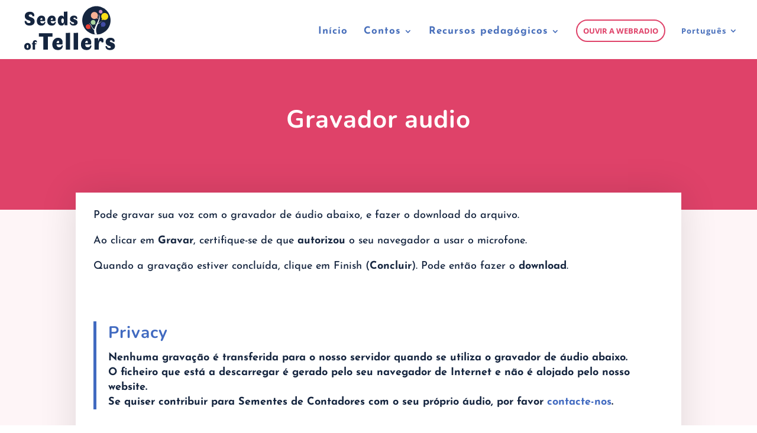

--- FILE ---
content_type: text/css
request_url: https://seedsoftellers.eu/wp-content/et-cache/1320/et-core-unified-1320.min.css?ver=1768220916
body_size: 24565
content:
h1,h2,h3,h4{word-break:break-word}#menu-item-145 a,#menu-item-466 a,#menu-item-1345 a,#menu-item-468 a,#menu-item-467 a{font-family:'ETmodules';font-size:18px!important;color:white!important}ul#top-menu li.wpml-ls-item ul{right:0px}#main-header{-webkit-box-shadow:none;-moz-box-shadow:none;box-shadow:none}@media only screen and (min-width:981px){.et_header_style_left #et-top-navigation,.et_header_style_split #et-top-navigation{padding:33px 0 0 0}#custom_html-3{margin-bottom:0px}}li.menu-item-4806 a,li.menu-item-4815 a,li.menu-item-4816 a,li.menu-item-4817 a,li.menu-item-4818 a{padding:10px!important;border:2px solid!important;border-radius:20px!important;color:#df4269!important;font-family:'Open Sans',sans-serif!important;text-transform:uppercase!important;font-size:13px!important;letter-spacing:0!important}.et-fixed-header #top-menu li.menu-item-4806 a,.et-fixed-header #top-menu li.menu-item-4815 a,.et-fixed-header #top-menu li.menu-item-4816 a,.et-fixed-header #top-menu li.menu-item-4817 a,.et-fixed-header #top-menu li.menu-item-4818 a{color:#df4269!important}.menu-item.wpml-ls-item a{font-family:'Open Sans';text-transform:uppercase;font-size:13px!important;letter-spacing:0}@media (min-width:981px){#footer-widgets{padding:4% 0 0}.et_pb_gutters3 .footer-widget{margin-right:1.5%;margin-bottom:1.5%}}.et-dropcap{line-height:0.5em;color:#306f99;padding-top:0.32em;font-size:97px;margin-right:10px;font-weight:bold}@media only screen and (max-width:980px){footer .et_pb_menu__menu{display:flex!important}footer .et_mobile_nav_menu{display:none!important}}#menu-item-5129 a,#menu-item-5147 a,#menu-item-5153 a,#menu-item-5151 a,#menu-item-5149 a{font-family:'ETModules';font-size:18px;top:-5px}body{counter-reset:h3}blockquote,blockquote>*{font-weight:700}.list--conclusion li{padding:10px 0px}.noDotList{list-style:none}.practicalSheetContent h2,.practicalSheetContent h3{color:#D46043;margin-top:20px;text-transform:uppercase}.practicalSheetContent h4{font-family:'Nunito',Helvetica,Arial,Lucida,sans-serif;font-weight:bold;font-size:1em}.practicalSheetContent li{padding-bottom:1em}.practicalSheetContent ul,.practicalSheetContent ul>li>ul>li{padding-bottom:0.2em}.practicalSheetContent strong{color:#D46043}.practicalSheetContent .wp-block-image{text-align:center}.practicalSheetContent .sheet__number{font-weight:bold;text-align:center}.practicalSheetContent .sheet__subtitle{text-align:center;margin-bottom:40px}.practicalSheetContent .sheet_indented{margin:20px;padding:0px 20px;border-color:rgba(244,145,115,0.7);border-width:0 0 0 6px;border-style:ridge}.practicalSheetContent .before_finger::before{content:"👉 "}.thematicSheetContent a{font-weight:700;text-decoration-line:underline;color:#348768}.guideContent h1{text-align:center!important}.guideContent h1 span{font-family:'Nunito',Helvetica,Arial,Lucida,sans-serif;font-weight:700;font-size:46px;line-height:1.4em;color:#15253f;text-transform:uppercase!important;text-align:center}.guideContent h2 span{font-family:'Nunito',Helvetica,Arial,Lucida,sans-serif;font-weight:700;font-size:32px;line-height:1.4em;color:#15253f;text-transform:uppercase!important}.thematicSheetContent h1,.thematicSheetContent h2,.thematicSheetContent h3{padding-top:20px;padding-bottom:20px;color:#348768}.guideContent h3{padding-top:30px;padding-bottom:20px;font-weight:bold}.guideContent h4 span{font-family:'Nunito';font-weight:bold}.guideContent h4 span::before{content:"\45";position:relative;font-family:'ETmodules';color:#ffde17;font-size:30px;display:inline-block;vertical-align:top}.guideContent blockquote{max-width:600px}.thematicSheetContent #themes_categories a{color:#333;border:2px solid #7ddbb8}.thematicSheetContent blockquote{border-left:5px solid #7ddbb8}p:not(.has-background):last-of-type{padding-bottom:1em}blockquote>p:not(.has-background):last-of-type{padding-bottom:0em}.bubble::before{content:counter(h3);counter-increment:h3;width:3em;line-height:100%;font-size:1em;text-align:center;color:white;background-image:url('https://seedsoftellers.eu/wp-content/uploads/2020/02/emptybubble.png');background-size:390%;background-repeat:no-repeat;background-position:center;border:2em solid transparent;margin-left:-20px;margin-right:-10px}.blueFrame{display:flex;flex-wrap:wrap;flex-direction:column;background-color:#17244E;color:white;padding:20px 20px 30px;margin:auto}.blueColumn{margin:auto;min-width:20%;max-width:80%;font-size:18px;text-align:left}.guideContent h3.bubble::before,.homePage h3.bubble::before{background-size:90%;max-width:70px;min-width:70px;background-repeat:no-repeat;background-position:center;background-image:url('https://seedsoftellers.eu/wp-content/uploads/2020/12/emptybubble-whiteBorder.png');margin-left:-30px;border:1em solid transparent;height:100%}.homePage h3.bubble--yellow::before{background-image:url('https://seedsoftellers.eu/wp-content/uploads/2021/01/emptybubble-whiteBorder-yellow.png');color:#104591}.homePage h3.bubble--red::before{background-image:url('https://seedsoftellers.eu/wp-content/uploads/2021/01/emptybubble-whiteBorder-red.png')}.homePage h3.bubble--blue::before{background-image:url('https://seedsoftellers.eu/wp-content/uploads/2021/01/emptybubble-whiteBorder-blue.png')}.guideContent h3.bubble,.homePage h3.bubble{font-family:'Nunito',Helvetica,Arial,Lucida,sans-serif;font-weight:bold;display:flex;width:100%;background-color:#F04D37;padding:0px!important;border-radius:80px;color:#FFF;margin-top:2em!important;margin-bottom:2em!important}.homePage h3.bubble{background-color:#104591;font-size:1.7em;margin-top:1em!important;margin-bottom:1em!important;padding:7px 0px!important}.homePage h3.bubble::before{background-size:90%;background-repeat:no-repeat;background-position:center;margin-left:-50px;border:1em solid transparent;height:100%;margin-right:-20px;min-width:80px;max-width:80px}.guideContent h3.bubble span,.homePage h3.bubble span{margin:auto;flex-grow:1}.dottedFrame{font-size:18px;padding:0px 30px 30px;color:#416ac0;border:4px #416ac0 dotted;background:white;text-align:center;margin-top:30px}.dottedFrame::before{content:"";position:relative;z-index:2;top:-30px;margin:auto;background-image:url('https://seedsoftellers.eu/wp-content/uploads/2020/07/ampoule.jpg');background-size:60px 50px;background-repeat:no-repeat;background-position:center;display:inline-block;width:100%;height:50px}.dottedFrame-noLightBulb{font-size:18px;padding:30px 30px 30px;color:#416ac0;border:4px #416ac0 dotted;background:white;text-align:center;margin-top:20px;margin-bottom:20px}.dottedFrame__title{text-align:center;font-weight:bold;font-size:2rem}.hiddenAnswer{background-color:#416ac0}.hiddenAnswer:hover,.hiddenAnswer:active{background-color:transparent}.hiddenAnswer::before{content:'👁️';width:100%;display:block;padding-top:20px}.thematicSheetContent .dottedFrame-noLightBulb{color:#348768;border:4px #7ddbb8 dotted}.roundedFrame{border-radius:25px}.roundedFrame--endSection,.roundedFrame--endSection>.et_pb_text_inner{height:100%}.roundedFrame--stacked{margin-bottom:-20px!important}.roundedFrame__title{border-radius:15px 15px 0 0;padding:20px 20px;color:#EEE;font-family:'Nunito',Helvetica,Arial,Lucida,sans-serif;font-weight:normal;font-size:16px;text-transform:capitalize}.roundedFrame__title--anglesAllRound{border-radius:25px}.roundedFrame__title--anglesAllRound ul{padding-bottom:0px}.roundedFrame__title--preview{}.roundedFrame__title--preview:hover{border:5px solid rgba(125,125,125,0.3);padding:15px}.roundedFrame__content{padding:20px 20px}.roundedFrame__title>h1{padding-bottom:10px}.roundedFrame__title>h1>span{color:#EEE;font-family:'Nunito',Helvetica,Arial,Lucida,sans-serif;font-weight:700;font-size:24px;text-transform:capitalize}.roundedFrame--yellow .roundedFrame__title>h1>span,.roundedFrame--green .roundedFrame__title>h1>span,.roundedFrame--yellow .roundedFrame__title,.roundedFrame--green .roundedFrame__title{color:inherit}.roundedFrame--green .roundedFrame__title{background-color:#7ddbb8}.roundedFrame--green{background-color:#B2EAD5}.roundedFrame--marine .roundedFrame__title{background-color:#1f264c}.roundedFrame--marine{background-color:#AABFD2}.roundedFrame--blue .roundedFrame__title{background-color:#00A0E3}.roundedFrame--blue{background-color:#B9DFF6}.roundedFrame--yellow .roundedFrame__title{background-color:#ffde17}.roundedFrame--yellow{background-color:#FFE9BA}.roundedFrame--red .roundedFrame__title{background-color:#f59174}.roundedFrame--red{background-color:#FDD9CA}.roundedFrame--benefits{background-color:#FDD9CA}.roundedFrame--benefits .roundedFrame__title{background-color:#F04D37;text-align:center;text-transform:uppercase}.roundedFrame--benefits .roundedFrame__title h3{color:#FFF}@media only screen and (max-width:980px){.roundedFrame__title--preview{height:inherit}}.lwptoc{margin:0px 0px!important}.lwptoc:first-child{margin-top:16px!important}.lwptoc-transparent .lwptoc_i{border:0px solid transparent!important}.lwptoc_i{padding:0px!important}.lwptoc_item{padding-bottom:1em}.lwptoc_item a{font-family:"Nunito","Poppins",Helvetica,Arial Lucida,Sans-serif!important;font-size:16px!important;color:#15253f!important}.lwptoc_items-visible>.lwptoc_itemWrap:nth-of-type(1)>.lwptoc_item>a{font-weight:bold;font-size:1.2rem!important}.et_pb_widget a{font-family:"Nunito","Poppins",Helvetica,Arial Lucida,Sans-serif;font-size:16px!important}.toc_widget_list>li>ul>li>a{font-weight:700}.toc_widget_list>li:first-of-type>a{text-transform:uppercase;font-size:22px!important;font-weight:700}.toc_widget_list>li:first-of-type>a:after{content:"";border-bottom:1px solid #416ac0;padding-top:5px;display:block}.et_pb_widget ul li{margin-bottom:0}.et_pb_widget ul li ul li{padding:15px 0px 0px}.et_pb_widget ul li ul li ul li{line-height:1.2;padding:10px 0px 0px}.toc_widget_list a{color:#416ac0!important}.otherTOCGuide{border:1px solid #416ac0;padding:10px}.otherInfoGuide{display:block;font-size:16px;font-family:"Nunito","Poppins",Helvetica,Arial Lucida,Sans-serif;color:#416ac0;padding-bottom:20px}.otherSectionGuide{font-size:22px!important;font-weight:700}.bookletSectionGuide{border:1px solid #416ac0;display:flex;flex-direction:column}.bookletSectionGuide--cover{width:100%;margin:auto}.bookletSectionGuide--text{width:80%;padding:8px;margin:auto;font-size:14px;text-align:center}.bookletSectionGuide--download{border:1px solid #416ac0;border-radius:5px;padding:5px;text-align:center;background-color:transparent;color:#416ac0;font-weight:bold;cursor:pointer;width:100%}.bookletSectionGuide--download:hover,.bookletSectionGuide--download:active{background-color:#415ac0;color:white}@media only screen and (max-width:980px){.bookletSectionGuide{flex-direction:column}.bookletSectionGuide--cover{width:inherit;text-align:center;margin:0 auto}.bookletSectionGuide--text{padding:0px 20px}}.facetwp-facet{margin-bottom:10px!important}h3.facet-label{padding:10px 0;font-family:inherit;font-size:0.8em;text-transform:uppercase}.facetwp-type-fselect{font-size:1em;height:2em;width:90%}.fs-label-wrap{width:100%!important;position:relative;background-color:#fff;border:1px solid #5DA2E5!important;cursor:default}.audio_facets_filters .fs-label-wrap{border:1px solid #df4269!important}.video_facets_filters .fs-label-wrap{border:1px solid #cf90c6!important}.fs-search{display:none}.facetwp-type-fselect .fs-wrap,.facetwp-type-fselect .fs-dropdown{width:100%}.fs-wrap.multiple .fs-option.selected .fs-checkbox i{background-color:#5DA2E5!important}@media only screen and (min-width:720px){.facetwp-radio{float:left!important;margin-right:20px}}.fwpl-item.el-w1wbbr a,.fwpl-item.el-p6dfec a,.fwpl-item.el-b9bvbm a,.fwpl-item.el-rh9yvr a,.fwpl-item.el-hdzqyu a{color:#15253f}.fwpl-result{display:grid!important;align-items:end!important}.fwpl-row.el-9i1ohf{height:100%}@media only screen and (min-width:480px) and (max-width:980px){.fwpl-layout{grid-template-columns:1fr 1fr!important}}.resources-template-default figcaption{font-size:0.7em;text-align:center}.talesContent h1,.talesContent h2,.talesContent h3{font-family:'Josefin Sans',Helvetica,Arial,Lucida,sans-serif}.resources-template-default .et_pb_tabs_controls li{width:20%;text-align:center;display:table}@media only screen and (max-width:1080px){.resources-template-default .et_pb_tabs_controls li{width:100%}}#catalog .et_pb_divider::before{z-index:1}#catalog .et_pb_column{z-index:initial}#themes_categories a{padding:5px 20px;color:#70b7e5!important;border-radius:15px;pointer-events:none;cursor:default}#themes_categories_audio a{padding:5px 20px;color:#df4269;border-radius:15px;pointer-events:none;cursor:default}#themes_categories_video a{padding:5px 20px;color:#cf90c6;border-radius:15px;pointer-events:none;cursor:default}#themes_categories_thematic-sheets a{padding:5px 20px;color:#7bdcb9;border:2px solid #7bdcb9;border-radius:15px;pointer-events:none;cursor:default}body.resources-template-default .tales_title h1{padding-bottom:10px!important}#logoSoT{display:none!important}nav.footer__icons ul{list-style:none}nav.footer__icons li{height:40px;display:inline-block;background-color:white;border-radius:20px;width:40px;text-align:center;margin-right:10px}nav.footer__icons li a{background-color:white}nav.footer__icons li a.footer__icons--fb::before{width:40px;height:40px;font-family:'ETModules'!important;content:"\e093";font-size:20px;line-height:40px;color:#15253f}nav.footer__icons li a.footer__icons--contact::before{width:40px;height:40px;font-family:'ETModules'!important;content:"\e076";font-size:20px;line-height:40px;color:#15253f}.language-external-contributors span,.fs-option-label{text-transform:capitalize}@media print{a[href*='//']:after{content:" (" attr(href) ") "}body.resources-template-default{background:white!important;color:black!important;margin:50px 0px;font-family:"Century Gothic",CenturyGothic,arial,calibri,sans-serif;font-size:13px!important;text-align:justify!important}body.resources-template-default p{font-size:16px;line-height:1.3em}.mobile_menu_bar,.thematicSheet__banner{display:none}h1{width:75%;font-family:"Century Gothic",CenturyGothic,arial,calibri,sans-serif;font-size:54px!important;margin:30px auto}blockquote{margin:5px}p{margin-bottom:10px}#difficulty-icon{max-height:30px}#main-header,#main-footer #et-footer-nav,#main-footer #footer-bottom{display:none}#main-footer{display:none}.et_pb_module{margin-bottom:0px!important}.et_pb_section.et_section_regular{margin:0!important;padding:0!important;color:black!important;background-color:white!important}.et_pb_section .et_pb_row{width:100%;box-shadow:none;margin:0 auto!important;padding:0!important;color:black!important;background-color:white!important}.et_pb_row.et_pb_row_3_tb_body.et_pb_row_3-4_1-4{display:none}.et_pb_module.et_pb_post_content.et_pb_post_content_0_tb_body p{padding-bottom:5px}.et_pb_module.et_pb_tabs{margin-top:10px}.et_pb_module.et_pb_tabs,.et_pb_module.et_pb_tabs ul,.et_pb_module.et_pb_tabs ul li{border:0;background-color:white!important}.et_pb_module.et_pb_tabs ul.et_pb_tabs_controls{height:auto!important}.et_pb_module.et_pb_tabs ul.et_pb_tabs_controls:after{border:0!important}.et_pb_module.et_pb_tabs .et_pb_tab_1_tb_body,.et_pb_module.et_pb_tabs .et_pb_tab_2_tb_body,.et_pb_module.et_pb_tabs .et_pb_tab_3_tb_body{display:none}.et_pb_module.et_pb_tabs li{height:auto!important}.et_pb_module.et_pb_tabs li a{padding:0}.et_pb_module.et_pb_tabs .et_pb_tab{padding:0}.et_pb_tabs{padding-top:40px;margin:80px}.printerIcon{display:none}footer{padding-top:2rem}footer div{width:100%;margin:0 auto}footer img{text-align:center;margin:0 auto;height:150px;width:auto}.textwidget{color:#333;text-align:justify}.et_pb_text_0_tb_footer>div:nth-child(1)>p:nth-child(1),.et_pb_row_0_tb_footer,.et_pb_scroll_top{display:none!important}#logoSoT{display:block!important;text-align:center}#logoSoT img{max-width:350px}.et-dropcap{padding-top:0px}}.hideAudioFooter{display:none}.ai-thumb,.ai-thumb .ai-control-wrap-thumb .ai-track-no-thumb,.ai-wrap .ai-track-no-thumb{display:none!important}.ai-track-title{font-family:"Nunito","Poppins",Helvetica,Arial Lucida,Sans-serif}.ai-wrap{margin-bottom:0px!important}.ai-wrap .ai-audio-control,.ai-wrap .ai-audio-control:hover,.ai-wrap .ai-audio-control:focus{border:0;background-color:white}.ai-wrap .ai-track-progress{background-color:white}.ai-wrap .ai-btn:hover svg,.ai-wrap .ai-btn svg:focus{fill:#ffde17!important}.ai-wrap .ai-volume-bar.ai-volume-bar-active::before{background-color:white}.ai-wrap .ai-track:hover,.ai-wrap .ai-track.ai-track-active{background-color:white;color:#1f264c}.ai-wrap .ai-audio-control svg{fill:#1f264c}.ai-wrap .ai-track-progress-bar,.ai-wrap .ai-btn{background-color:#1f264c}.et_pb_scroll_top.et-pb-icon{bottom:200px}h2.forminator-title{padding-top:2rem!important}.forminator-option{display:block}.forminator-label{font-size:18px!important;color:#333!important}div.forminator-row div.forminator-col span.forminator-description{font-size:18px!important;color:#333!important;padding:20px 0;border-bottom:2px;border-style:solid}.sot-thematic-sheets-list{list-style:none;margin:2rem 0;padding:0;columns:2;column-gap:3rem}.sot-thematic-sheets-list li{break-inside:avoid;margin-bottom:0.4rem}.sot-thematic-sheets-list a{text-decoration:none}.sot-thematic-sheets-list a:hover{text-decoration:underline}body.page-id-11859 #sidebar{display:none}body.page-id-11859 #left-area{width:100%!important;float:none}body.page-id-11859 #main-content .container:before{display:none!important}body.page-id-11859 #main-content .container:before{display:none!important}.sot-practical-sheets-list{list-style:none;margin:2rem 0;padding:0;columns:2;column-gap:3rem}.sot-practical-sheets-list li{break-inside:avoid;margin-bottom:0.4rem}.sot-practical-sheets-list a{text-decoration:none}.sot-practical-sheets-list a:hover{text-decoration:underline}.sot-tales-filters{max-width:1100px;margin:2rem auto 1rem;padding:0 1.5rem;display:flex;flex-wrap:wrap;gap:1rem 2rem;align-items:flex-end}.sot-tales-filters__field{min-width:200px}.sot-tales-filters__field label{display:block;margin-bottom:0.25rem;font-weight:600;font-size:0.9rem}.sot-tales-filters__field select{width:100%;padding:0.35rem 0.6rem;border-radius:999px;border:1px solid #dde3ec;background:#fff;font-size:0.9rem}.sot-tales-filters__actions{margin-left:auto}.sot-tales-filters__submit{padding:0.45rem 1.6rem;border-radius:999px;border:none;font-weight:600;font-size:0.9rem;cursor:pointer;background:#ffd54a;color:#002147}.sot-tales-filters__submit:hover{opacity:0.9}.sot-tales-results{max-width:1100px;margin:2rem auto 3rem;padding:0 1.5rem;display:grid;grid-template-columns:repeat(3,minmax(0,1fr));gap:1.75rem}.sot-tale{background:#ffffff;border-radius:14px;border:1px solid #edf1f7;padding:1.1rem 1.35rem;box-shadow:0 4px 14px rgba(0,0,0,0.03);transition:transform 0.15s ease-out,box-shadow 0.15s ease-out}.sot-tale:hover{transform:translateY(-2px);box-shadow:0 8px 24px rgba(0,0,0,0.05)}.sot-tale__title{margin:0 0 0.4rem;font-size:1.05rem;line-height:1.4}.sot-tale__title a{text-decoration:none}.sot-tale__title a:hover{text-decoration:underline}.sot-tale__excerpt{margin:0.2rem 0 0;font-size:0.9rem;line-height:1.4;color:#4a5260;display:-webkit-box;-webkit-line-clamp:3;-webkit-box-orient:vertical;overflow:hidden}@media (max-width:1024px){.sot-tales-results{grid-template-columns:repeat(2,minmax(0,1fr))}}@media (max-width:768px){.sot-tales-filters{padding:0 1rem;gap:0.75rem 1rem}.sot-tales-results{padding:0 1rem;grid-template-columns:1fr}}.sot-tale__title{margin:0 0 0.5rem;font-family:'Josefin Sans',Helvetica,Arial,sans-serif;font-size:1.25rem;line-height:1.3;text-align:center;font-weight:700}.sot-tale__title a{text-decoration:none;color:#15253f}.sot-tale__title a:hover{text-decoration:underline}.sot-tale__header,.sot-tale__footer{display:flex;flex-direction:column;align-items:center}.sot-tale__badges{display:flex;flex-wrap:wrap;gap:0.25rem 0.4rem;justify-content:center;margin-bottom:0.4rem}.sot-tale__footer{margin-top:0.6rem}.sot-badge{display:inline-flex;align-items:center;padding:0.15rem 0.6rem;border-radius:999px;font-size:0.7rem;font-weight:600;text-transform:uppercase;letter-spacing:0.04em;white-space:nowrap;background:#edf1f7;color:#1f264c}.sot-badge--difficulty{background-color:#ffde17;color:#104591}.sot-badge--origin{background-color:#7bdcb9;color:#104591}.sot-badge--genre{background-color:#70b7e5;color:#104591}.sot-badge--theme{background-color:#f59174;color:#104591}.sot-tale__excerpt{margin:0.2rem 0 0;font-size:0.9rem;line-height:1.4;color:#4a5260;display:-webkit-box;-webkit-line-clamp:3;-webkit-box-orient:vertical;overflow:hidden}.sot-tales-filters__actions{margin-left:0;width:100%;display:flex;justify-content:center}.sot-tale__title{font-size:1.7rem}.sot-badge{white-space:normal;line-height:1.5}.sot-badge{white-space:pre-line}.sot-tale__excerpt{white-space:normal;word-break:normal;overflow-wrap:break-word}.sot-tale__badges--top{margin-bottom:1.5rem}.st-thematic-list{max-width:1100px;margin:2.5rem auto 3rem;padding:0 1.5rem}.st-thematic-group{background:#fff;border:1px solid #edf1f7;border-radius:16px;padding:1.25rem 1.25rem 1rem;box-shadow:0 4px 14px rgba(0,0,0,.03);margin:0 0 1.5rem}.st-thematic-group__title{margin:0 0 1rem;font-family:"Josefin Sans",Helvetica,Arial,sans-serif;font-weight:700;font-size:1.25rem;line-height:1.25;color:#15253f;text-align:center}.st-thematic-group__list{list-style:none;margin:0;padding:0;display:grid;grid-template-columns:repeat(2,minmax(0,1fr));gap:.5rem 1.2rem}@media (max-width:768px){.st-thematic-group__list{grid-template-columns:1fr}}.st-thematic-group__item a{display:block;padding:.55rem .75rem;border-radius:12px;text-decoration:none;color:#15253f;background:#f7f9fc;border:1px solid transparent;font-weight:600;line-height:1.25}.st-thematic-group__item a:hover{border-color:#dde3ec;background:#fff;text-decoration:underline}.sot-practical-sheets-list{max-width:1100px;margin:2.5rem auto 3rem;padding:0 1.5rem;list-style:none;column-count:initial!important;columns:initial!important;column-gap:initial!important;display:grid;grid-template-columns:repeat(2,minmax(0,1fr));gap:.85rem 1.25rem}@media (max-width:768px){.sot-practical-sheets-list{grid-template-columns:1fr;padding:0 1rem}}.sot-practical-sheets-list__item,.sot-practical-sheets-list li{margin:0!important;break-inside:avoid}.sot-practical-sheets-list__item a,.sot-practical-sheets-list li a{display:block;padding:.95rem 1rem;border-radius:14px;background:#fff;border:1px solid #edf1f7;box-shadow:0 4px 14px rgba(0,0,0,.03);text-decoration:none;color:#15253f;font-family:"Josefin Sans",Helvetica,Arial,sans-serif;font-weight:700;font-size:1.05rem;line-height:1.25;transition:transform .15s ease-out,box-shadow .15s ease-out,border-color .15s ease-out}.sot-practical-sheets-list__item a:hover,.sot-practical-sheets-list li a:hover{transform:translateY(-1px);box-shadow:0 8px 24px rgba(0,0,0,.05);border-color:#dde3ec;text-decoration:underline}.sot-practical-sheets-list,.sot-practical-sheets-list li{list-style:none!important;padding-left:0!important;margin-left:0!important}.sot-practical-sheets-list li::marker{content:""!important}.sot-practical-sheets-list li:before,.sot-practical-sheets-list li::before{content:none!important;display:none!important}.sot-tale__actions{margin:.75rem 0 .25rem;display:flex;justify-content:center}.sot-tale__listen{display:inline-block;padding:.45rem 1rem;border-radius:999px;border:1px solid #dde3ec;background:#fff;color:#15253f;text-decoration:none;font-weight:700}.sot-tale__listen:hover{text-decoration:underline}.sot-video-results{max-width:1100px;margin:2rem auto 3rem;padding:0 1.5rem;display:grid;grid-template-columns:repeat(3,minmax(0,1fr));gap:1.75rem}@media (max-width:1024px){.sot-video-results{grid-template-columns:repeat(2,minmax(0,1fr))}}@media (max-width:768px){.sot-video-results{grid-template-columns:1fr;padding:0 1rem}}.sot-video-card{background:#fff;border-radius:14px;border:1px solid #edf1f7;padding:1.1rem 1.35rem;box-shadow:0 4px 14px rgba(0,0,0,.03)}.sot-video-card__title{margin:0.2rem 0 0.4rem;font-family:'Josefin Sans',Helvetica,Arial,sans-serif;font-size:1.35rem;line-height:1.25;text-align:center;font-weight:700}.sot-video-card__title a{color:#15253f;text-decoration:none}.sot-video-card__title a:hover{text-decoration:underline}.sot-video-card__watch{margin:.3rem 0 .6rem;text-align:center;font-weight:700}.sot-video-card__watch a{text-decoration:none;padding:.4rem .9rem;border-radius:999px;border:1px solid #dde3ec;display:inline-block}.sot-video-card__watch a:hover{text-decoration:underline}.sot-video-card__excerpt{margin:0.2rem 0 0;font-size:0.9rem;line-height:1.4;color:#4a5260;overflow-wrap:break-word}

--- FILE ---
content_type: text/css
request_url: https://seedsoftellers.eu/wp-content/et-cache/1320/et-core-unified-tb-8707-deferred-1320.min.css?ver=1768220916
body_size: 8564
content:
.et_pb_section_0_tb_footer.et_pb_section{padding-top:10px;padding-right:0px;padding-bottom:0px;padding-left:0px;margin-top:0px;margin-right:0px;margin-bottom:0px;margin-left:0px;background-color:#15253f!important}.et_pb_section_0_tb_footer{z-index:1;position:relative}.et_pb_row_0_tb_footer.et_pb_row{padding-top:0px!important;padding-right:0px!important;padding-bottom:0px!important;margin-top:0px!important;padding-top:0px;padding-right:0px;padding-bottom:0px}.et_pb_row_0_tb_footer{z-index:1!important;position:relative}.et_pb_menu_0_tb_footer.et_pb_menu ul li a{font-family:'Josefin Sans',Helvetica,Arial,Lucida,sans-serif;font-weight:700;text-transform:uppercase;color:#ffffff!important;letter-spacing:1px;line-height:1.7em}.et_pb_menu_0_tb_footer.et_pb_menu{background-color:rgba(0,0,0,0)}.et_pb_menu_0_tb_footer,.et_pb_code_0_tb_footer{padding-top:30px;padding-bottom:10px}.et_pb_menu_0_tb_footer.et_pb_menu .et-menu-nav li ul.sub-menu,.et_pb_menu_0_tb_footer.et_pb_menu .et-menu-nav li ul.sub-menu a{display:none}.et_pb_menu_0_tb_footer.et_pb_menu ul li.current-menu-item a,.et_pb_text_0_tb_footer.et_pb_text{color:#ffffff!important}.et_pb_menu_0_tb_footer.et_pb_menu .nav li ul,.et_pb_menu_0_tb_footer.et_pb_menu .et_mobile_menu,.et_pb_menu_0_tb_footer.et_pb_menu .et_mobile_menu ul{background-color:rgba(0,0,0,0)!important}.et_pb_menu_0_tb_footer .et_pb_menu_inner_container>.et_pb_menu__logo-wrap,.et_pb_menu_0_tb_footer .et_pb_menu__logo-slot{width:auto;max-width:100%}.et_pb_menu_0_tb_footer .et_pb_menu_inner_container>.et_pb_menu__logo-wrap .et_pb_menu__logo img,.et_pb_menu_0_tb_footer .et_pb_menu__logo-slot .et_pb_menu__logo-wrap img{height:auto;max-height:none}.et_pb_menu_0_tb_footer .mobile_nav .mobile_menu_bar:before,.et_pb_menu_0_tb_footer .et_pb_menu__icon.et_pb_menu__search-button,.et_pb_menu_0_tb_footer .et_pb_menu__icon.et_pb_menu__close-search-button,.et_pb_menu_0_tb_footer .et_pb_menu__icon.et_pb_menu__cart-button{color:#416ac0}.et_pb_row_1_tb_footer,.et_pb_row_2_tb_footer{border-color:rgba(0,0,0,0);z-index:1!important;position:relative}.et_pb_row_1_tb_footer.et_pb_row{padding-top:0px!important;padding-right:10%!important;padding-bottom:0px!important;padding-left:10%!important;margin-top:0px!important;margin-bottom:0px!important;padding-top:0px;padding-right:10%;padding-bottom:0px;padding-left:10%}.et_pb_row_1_tb_footer,body #page-container .et-db #et-boc .et-l .et_pb_row_1_tb_footer.et_pb_row,body.et_pb_pagebuilder_layout.single #page-container #et-boc .et-l .et_pb_row_1_tb_footer.et_pb_row,body.et_pb_pagebuilder_layout.single.et_full_width_page #page-container #et-boc .et-l .et_pb_row_1_tb_footer.et_pb_row,.et_pb_sidebar_1_tb_footer.et_pb_widget_area h4.widgettitle,.et_pb_row_2_tb_footer,body #page-container .et-db #et-boc .et-l .et_pb_row_2_tb_footer.et_pb_row,body.et_pb_pagebuilder_layout.single #page-container #et-boc .et-l .et_pb_row_2_tb_footer.et_pb_row,body.et_pb_pagebuilder_layout.single.et_full_width_page #page-container #et-boc .et-l .et_pb_row_2_tb_footer.et_pb_row{width:100%}.et_pb_sidebar_0_tb_footer{padding-top:0px;padding-right:0px;padding-bottom:0px;padding-left:0px;margin-top:0px!important;margin-bottom:0px!important;margin-left:0px!important}.et_pb_sidebar_0_tb_footer.et_pb_widget_area{border:0px}.et_pb_sidebar_0_tb_footer.et_pb_widget_area .et_pb_widget{margin:0px}.et_pb_sidebar_1_tb_footer.et_pb_widget_area h3:first-of-type,.et_pb_sidebar_1_tb_footer.et_pb_widget_area h4:first-of-type,.et_pb_sidebar_1_tb_footer.et_pb_widget_area h5:first-of-type,.et_pb_sidebar_1_tb_footer.et_pb_widget_area h6:first-of-type,.et_pb_sidebar_1_tb_footer.et_pb_widget_area h2:first-of-type,.et_pb_sidebar_1_tb_footer.et_pb_widget_area h1:first-of-type,.et_pb_sidebar_1_tb_footer.et_pb_widget_area .widget-title,.et_pb_sidebar_1_tb_footer.et_pb_widget_area .widgettitle{font-size:14px}.et_pb_sidebar_1_tb_footer.et_pb_widget_area p{line-height:1.5em}.et_pb_sidebar_1_tb_footer.et_pb_widget_area,.et_pb_sidebar_1_tb_footer.et_pb_widget_area li,.et_pb_sidebar_1_tb_footer.et_pb_widget_area li:before,.et_pb_sidebar_1_tb_footer.et_pb_widget_area a{font-size:14px;line-height:1.5em}.et_pb_sidebar_1_tb_footer.et_pb_widget_area{border-color:rgba(0,0,0,0)}.et_pb_sidebar_1_tb_footer{padding-top:0px;padding-right:0px;padding-bottom:0px;padding-left:0px;margin-top:0px!important;margin-right:0px!important;margin-bottom:0px!important;margin-left:0px!important}.et_pb_sidebar_1_tb_footer.et_pb_widget_area .et_pb_widget{width:100%;margin-right:0px!important;margin-bottom:0px!important}.et_pb_row_2_tb_footer.et_pb_row{padding-top:50px!important;padding-right:10%!important;padding-bottom:20px!important;padding-left:10%!important;margin-top:0px!important;margin-bottom:0px!important;padding-top:50px;padding-right:10%;padding-bottom:20px;padding-left:10%}.et_pb_section_1_tb_footer.et_pb_section{padding-top:0px;padding-bottom:0px;margin-top:0px;margin-bottom:0px}.et_pb_section_1_tb_footer{z-index:999;position:relative}.et_pb_row_3_tb_footer.et_pb_row{padding-top:0px!important;padding-right:0px!important;padding-bottom:0px!important;margin-top:0px!important;margin-bottom:0px!important;padding-top:0px;padding-right:0px;padding-bottom:0px}.et_pb_row_3_tb_footer,body #page-container .et-db #et-boc .et-l .et_pb_row_3_tb_footer.et_pb_row,body.et_pb_pagebuilder_layout.single #page-container #et-boc .et-l .et_pb_row_3_tb_footer.et_pb_row,body.et_pb_pagebuilder_layout.single.et_full_width_page #page-container #et-boc .et-l .et_pb_row_3_tb_footer.et_pb_row{width:100%;max-width:100%}.et_pb_code_1_tb_footer{padding-top:0px;padding-bottom:0px;margin-top:0px!important;margin-bottom:0px!important;width:100%;z-index:999;position:fixed!important;bottom:0px;top:auto;left:0px;right:auto}body.logged-in.admin-bar .et_pb_code_1_tb_footer{top:auto}.et_pb_column_0_tb_footer{padding-bottom:0px;display:flex;margin-bottom:0px}.et_pb_column_1_tb_footer{padding-bottom:0px}.et_pb_column_2_tb_footer,.et_pb_column_3_tb_footer,.et_pb_column_4_tb_footer{border-style:none;padding-top:0px;padding-right:0px;padding-bottom:0px;padding-left:0px}@media only screen and (max-width:980px){.et_pb_row_0_tb_footer.et_pb_row{padding-right:0px!important;padding-right:0px!important}.et_pb_row_1_tb_footer.et_pb_row,.et_pb_row_2_tb_footer.et_pb_row{padding-right:10%!important;padding-left:10%!important;padding-right:10%!important;padding-left:10%!important}.et_pb_column_0_tb_footer,.et_pb_column_1_tb_footer{padding-bottom:0px}}@media only screen and (max-width:767px){.et_pb_row_0_tb_footer.et_pb_row{padding-right:0px!important;padding-right:0px!important}.et_pb_row_1_tb_footer.et_pb_row,.et_pb_row_2_tb_footer.et_pb_row{padding-right:10%!important;padding-left:10%!important;padding-right:10%!important;padding-left:10%!important}.et_pb_column_0_tb_footer,.et_pb_column_1_tb_footer{padding-right:0px;padding-bottom:0px}.et_pb_column_2_tb_footer,.et_pb_column_3_tb_footer,.et_pb_column_4_tb_footer,.et_pb_column_5_tb_footer{padding-right:0px}}.et_pb_section_0.et_pb_section{padding-top:50px;padding-right:0px;padding-bottom:50px;padding-left:0px;background-color:#df4269!important}.et_pb_row_0.et_pb_row{padding-right:0px!important;padding-right:0px}.et_pb_text_0.et_pb_text,.et_pb_text_1.et_pb_text,.et_pb_text_2.et_pb_text{color:#15253f!important}.et_pb_text_0 h1{font-family:'Nunito',Helvetica,Arial,Lucida,sans-serif;font-weight:700;font-size:42px;color:#ffffff!important;line-height:1.3em}.et_pb_text_0{max-width:530px}.et_pb_section_1.et_pb_section{background-color:rgba(223,66,105,0.05)!important}.et_pb_row_1{background-color:#ffffff;box-shadow:0px 0px 60px 0px rgba(0,0,0,0.12)}.et_pb_row_1.et_pb_row{padding-right:30px!important;padding-left:30px!important;margin-top:-80px!important;padding-right:30px;padding-left:30px}.et_pb_text_1,.et_pb_text_2{font-size:18px;width:100%}.et_pb_text_1 h1{font-family:'Poppins',Helvetica,Arial,Lucida,sans-serif;text-transform:uppercase;font-size:36px;text-align:left}.et_pb_text_1 h2{font-family:'Nunito',Helvetica,Arial,Lucida,sans-serif;font-weight:700;font-size:28px;color:#416ac0!important;line-height:1.4em}.et_pb_text_1 h3{font-family:'Nunito',Helvetica,Arial,Lucida,sans-serif}.et_pb_column_1{background-color:#ffffff}.et_pb_text_0.et_pb_module,.et_pb_text_1.et_pb_module,.et_pb_text_2.et_pb_module{margin-left:auto!important;margin-right:auto!important}@media only screen and (max-width:980px){.et_pb_row_0.et_pb_row{padding-right:0px!important;padding-right:0px!important}}@media only screen and (max-width:767px){.et_pb_row_0.et_pb_row{padding-right:0px!important;padding-right:0px!important}.et_pb_column_0,.et_pb_column_1{padding-right:0px}}

--- FILE ---
content_type: text/javascript
request_url: https://seedsoftellers.eu/wp-content/plugins/h5p/h5p-php-library/js/h5p-tooltip.js?ver=1.16.2
body_size: 7060
content:
/*global H5P*/
H5P.Tooltip = (function () {
  'use strict';

  /**
   * Create an accessible tooltip
   *
   * @param {HTMLElement} triggeringElement The element that should trigger the tooltip
   * @param {Object} options Options for tooltip
   * @param {String} options.text The text to be displayed in the tooltip
   *  If not set, will attempt to set text = aria-label of triggeringElement
   * @param {String[]} options.classes Extra css classes for the tooltip
   * @param {Boolean} options.ariaHidden Whether the hover should be read by screen readers or not (default: true)
   * @param {String} options.position Where the tooltip should appear in relation to the
   *  triggeringElement. Accepted positions are "top" (default), "left", "right" and "bottom"
   *
   * @constructor
   */
  function Tooltip(triggeringElement, options) {

    // Make sure tooltips have unique id
    H5P.Tooltip.uniqueId += 1;
    const tooltipId = 'h5p-tooltip-' + H5P.Tooltip.uniqueId;

    // Default options
    options = options || {};
    options.classes = options.classes || [];
    options.ariaHidden = options.ariaHidden || true;

    // Initiate state
    let hover = false;
    let focus = false;

    // Function used by the escape listener
    const escapeFunction = function (e) {
      if (e.key === 'Escape') {
        tooltip.classList.remove('h5p-tooltip-visible');
      }
    }

    // Create element
    const tooltip = document.createElement('div');

    tooltip.classList.add('h5p-tooltip');
    tooltip.id = tooltipId;
    tooltip.role = 'tooltip';
    tooltip.innerHTML = options.text || triggeringElement.getAttribute('aria-label') || '';
    tooltip.setAttribute('aria-hidden', options.ariaHidden);
    tooltip.classList.add(...options.classes);

    triggeringElement.appendChild(tooltip);

    // Set the initial position based on options.position
    switch (options.position) {
      case 'left':
        tooltip.classList.add('h5p-tooltip-left');
        break;
      case 'right':
        tooltip.classList.add('h5p-tooltip-right');
        break;
      case 'bottom':
        tooltip.classList.add('h5p-tooltip-bottom');
        break;
      default:
        options.position = 'top';
    }

    // Aria-describedby will override aria-hidden
    if (!options.ariaHidden) {
      triggeringElement.setAttribute('aria-describedby', tooltipId);
    }

    // Add event listeners to triggeringElement
    triggeringElement.addEventListener('mouseenter', function () {
      showTooltip(true);
    });
    triggeringElement.addEventListener('mouseleave', function () {
      hideTooltip(true);
    });
    triggeringElement.addEventListener('focusin', function () {
      showTooltip(false);
    });
    triggeringElement.addEventListener('focusout', function () {
      hideTooltip(false);
    });

    // Prevent clicks on the tooltip from triggering onClick listeners on the triggeringElement
    tooltip.addEventListener('click', function (event) {
      event.stopPropagation();
    });

    // Use a mutation observer to listen for aria-label being
    // changed for the triggering element. If so, update the tooltip.
    // Mutation observer will be used even if the original elements
    // doesn't have any aria-label.
    new MutationObserver(function (mutations) {
      const ariaLabel = mutations[0].target.getAttribute('aria-label');
      if (ariaLabel) {
        tooltip.innerHTML = options.text || ariaLabel;
      }
    }).observe(triggeringElement, {
      attributes: true,
      attributeFilter: ['aria-label'],
    });

    // Use intersection observer to adjust the tooltip if it is not completely visible
    new IntersectionObserver(function (entries) {
      entries.forEach((entry) => {
        const target = entry.target;
        const positionClass = 'h5p-tooltip-' + options.position;

        // Stop adjusting when hidden (to prevent a false positive next time)
        if (entry.intersectionRatio === 0) {
          ['h5p-tooltip-down', 'h5p-tooltip-left', 'h5p-tooltip-right']
            .forEach(function (adjustmentClass) {
              if (adjustmentClass !== positionClass) {
                target.classList.remove(adjustmentClass);
              }
            });
        }        
        // Adjust if not completely visible when meant to be
        else if (entry.intersectionRatio < 1 && (hover || focus)) {
          const targetRect = entry.boundingClientRect;
          const intersectionRect = entry.intersectionRect;

          // Going out of screen on left side
          if (intersectionRect.left > targetRect.left) {
            target.classList.add('h5p-tooltip-right');
            target.classList.remove(positionClass);
          }
          // Going out of screen on right side
          else if (intersectionRect.right < targetRect.right) {
            target.classList.add('h5p-tooltip-left');
            target.classList.remove(positionClass);
          }

          // going out of top of screen
          if (intersectionRect.top > targetRect.top) {
            target.classList.add('h5p-tooltip-down');
            target.classList.remove(positionClass);
          }
          // going out of bottom of screen
          else if (intersectionRect.bottom < targetRect.bottom) {
            target.classList.add('h5p-tooltip-up');
            target.classList.remove(positionClass);
          }
        }
      });
    }).observe(tooltip);

    /**
     * Makes the tooltip visible and activates it's functionality
     *
     * @param {Boolean} triggeredByHover True if triggered by mouse, false if triggered by focus
     */
    const showTooltip = function (triggeredByHover) {
      if (triggeredByHover) {
        hover = true;
      }
      else {
        focus = true;
      }

      tooltip.classList.add('h5p-tooltip-visible');

      // Add listener to iframe body, as esc keypress would not be detected otherwise
      document.body.addEventListener('keydown', escapeFunction, true);
    }

    /**
     * Hides the tooltip and removes listeners
     *
     * @param {Boolean} triggeredByHover True if triggered by mouse, false if triggered by focus
     */
     const hideTooltip = function (triggeredByHover) {
      if (triggeredByHover) {
        hover = false;
      }
      else {
        focus = false;
      }

      // Only hide tooltip if neither hovered nor focused
      if (!hover && !focus) {
        tooltip.classList.remove('h5p-tooltip-visible');

        // Remove iframe body listener
        document.body.removeEventListener('keydown', escapeFunction, true);
      }
    }

    /**
     * Change the text displayed by the tooltip
     *
     * @param {String} text The new text to be displayed
     *  Set to null to use aria-label of triggeringElement instead
     */
    this.setText = function (text) {
      options.text = text;
      tooltip.innerHTML = options.text || triggeringElement.getAttribute('aria-label') || '';
    };

    /**
     * Retrieve tooltip
     *
     * @return {HTMLElement}
     */
    this.getElement = function () {
      return tooltip;
    };
  }

  return Tooltip;

})();

H5P.Tooltip.uniqueId = -1;
